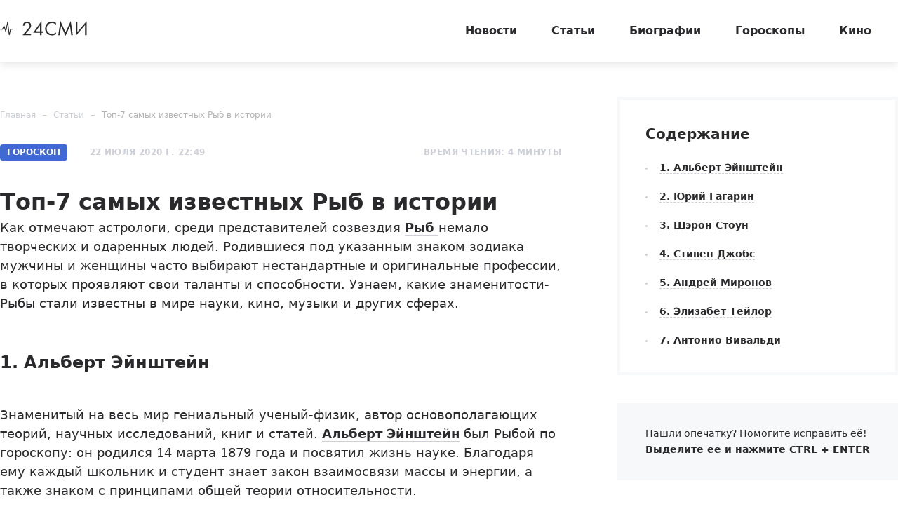

--- FILE ---
content_type: text/html; charset=utf-8
request_url: https://24smi.org/horo/229145-top-7-samykh-izvestnykh-ryb-v-istorii.html
body_size: 12273
content:

<!doctype html>
<html lang="ru">
    <head>
        <meta charset="utf-8">
        <meta http-equiv="X-UA-Compatible" content="IE=Edge">
        <meta name="revisit-after" content="1 day">
        <meta name="viewport" content="width=device-width, initial-scale=1, minimum-scale=1, maximum-scale=5, user-scalable=yes">
        <meta name="robots" content="index,follow">
        <meta name="robots" content="max-image-preview:large">
        <meta name="theme-color" content="#fff">

        
        <title>Знаменитости-Рыбы: женщина, мужчина, знак зодиака - 24СМИ</title>
<meta name="description" content="Знаменитости со знаком Рыбы: знак зодиака мужчины, женщины, родившиеся, по гороскопу">



        <link rel="dns-prefetch preconnect" crossorigin="" href="//fonts.gstatic.com">
        <link rel="dns-prefetch preconnect" crossorigin="" href="//an.yandex.ru">
        <link rel="dns-prefetch preconnect" crossorigin="" href="//yastatic.net">
        <link rel="dns-prefetch preconnect" crossorigin="" href="//mc.yandex.com">
        <link rel="dns-prefetch preconnect" crossorigin="" href="//yandex.ru">
        <link rel="dns-prefetch preconnect" crossorigin="" href="//avatars.mds.yandex.net">
        <link rel="dns-prefetch preconnect" crossorigin="" href="//wp.24smi.org">
        <link rel="dns-prefetch preconnect" crossorigin="" href="//ads.adfox.ru">
        
        <link rel="preload" href="https://24smi.org/static/img/logo.svg" as="image" >

        
    <link rel="preload" as="script" href="https://cdn-rtb.sape.ru/js/uids.js">
    <link rel="preload" as="script" href="https://yandex.ru/ads/system/header-bidding.js">
    <link rel="preload" as="script" href="https://yandex.ru/ads/system/context.js">

    <script src="https://cdn-rtb.sape.ru/js/uids.js"></script>
    <script defer src="https://yandex.ru/ads/system/header-bidding.js"></script>
    <script defer src="https://yandex.ru/ads/system/context.js"></script>    
    
    
    
    
    




        
        <link rel="preload" as="style" href="https://24smi.org/static/assets/app.e14ff6861eb3b9201ef6.css">

        <link rel="stylesheet" media="print" onload="this.media='all'" href="https://24smi.org/static/assets/app.e14ff6861eb3b9201ef6.css">

        <meta name='wmail-verification' content='dfc830b1f0076486'>
        <meta name="e55a96d56ada2a8d46fbc8fe2deda9ad" content="">
        <meta name="spr-verification" content="535587ec0dd02f0" >
        <meta name="c20323af2027e8db20bd61f5d39d8ca1" content="3050334aeba2d06d21191125e2166588">
        <link rel="canonical" href="https://24smi.org/horo/229145-top-7-samykh-izvestnykh-ryb-v-istorii.html">
        <meta name="yandex-verification" content="6d318fd683555c49">
        <meta name="google-site-verification" content="Ow88otygsmjd2bHu738YmbPbE_w8hyWfRTlh8HrU6-0"/>
        <meta name="verify-admitad" content="3a5ca4799e">
        <link rel="shortcut icon" type="image/x-icon" sizes="32x32" href="/favicon.ico">
        <link rel="apple-touch-icon" type="image/png" sizes="180x180" href="/apple-touch-icon.png">
        <link color="#000" rel="mask-icon" href="/safari-icon.svg">
        <link rel="icon" type="image/png" sizes="16x16" href="/favicon-16.png">
        <link rel="icon" type="image/png" sizes="32x32" href="/favicon-32.png">
        <link rel="icon" type="image/png" sizes="48x48" href="/favicon-48.png">
        <link rel="icon" type="image/png" sizes="96x96" href="/favicon-96.png">
        <link rel="icon" type="image/svg+xml" sizes="120x120" href="/favicon-120.svg">
        <link rel="manifest" href="/manifest.json">

        
    
    
    <meta property="og:title" content="Топ-7 самых известных Рыб в истории" />
    <meta property="og:type" content="article" />
    <meta property="og:url" content="https://24smi.org/horo/229145-top-7-samykh-izvestnykh-ryb-v-istorii.html" />
    
        <meta property="og:image" content="https://24smi.org/public/media/news/2020/07/21/n5reznjioizn-top-7-samykh-izvestnykh-ryb-v-istorii.jpg" />
        <link rel="image_src" href="https://24smi.org/public/media/news/2020/07/21/n5reznjioizn-top-7-samykh-izvestnykh-ryb-v-istorii.jpg">
        <link rel="preload" href="https://24smi.org/public/media/news/2020/07/21/n5reznjioizn-top-7-samykh-izvestnykh-ryb-v-istorii.jpg" as="image">
    
    <meta property='og:site_name' content='24SMI' />
    <meta property="og:description" content="Как отмечают астрологи, среди представителей созвездия Рыб немало творческих и одаренных людей." />
    <script defer src="https://tube.buzzoola.com/js/lib/buzzoola_ufp.js"></script>


    </head>
    <body data-entry-name="news">
        <script type="application/ld+json">
            
{
  "@context": "https://schema.org",
  "@type": "NewsArticle",
  "mainEntityOfPage": {
    "@type": "WebPage",
    "@id": "https://24smi.org/horo/229145-top-7-samykh-izvestnykh-ryb-v-istorii.html"
  },
  "headline": "Топ-7 самых известных Рыб в истории",
  "description": "Как отмечают астрологи, среди представителей созвездия Рыб немало творческих и одаренных людей. Родившиеся под указанным знаком зодиака мужчины и женщины часто выбирают нестандартные и оригинальные профессии, в которых проявляют свои таланты и способности. Узнаем, какие знаменитости-Рыбы стали изве…",
  "image": "https://24smi.org/public/media/news/2020/07/21/n5reznjioizn-top-7-samykh-izvestnykh-ryb-v-istorii.jpg",
  "author": {
    "@type": "Person",
    "name": "Екатерина Сергеева",
    "url": "https://24smi.org/editors/9-ekaterina-sergeeva.html"
  },
  "publisher": {
      "@type": "Organization",
      "name": "24СМИ",
      "logo": {
        "@type": "ImageObject",
        "url": "https://24smi.org/static/img/logo.svg"
      }
  },
  "datePublished": "2020-07-22T22:49:11+03:00",
  "dateModified": "2020-07-22T22:49:11+03:00"
  
}

        </script>
        <script async src="/static/assets/app-runtime.f438995471edde209c18.js"></script>
        <script async src="/static/assets/app-vendors.9462bdf70b9497faccd5.js"></script>
        <script async src="/static/assets/app.39fb4ac56305d71130d9.js"></script>
        <!-- fullscreen desktop -->
        <div id="R-A-1598226-31"></div>
        <div id="mob-fullscreen"></div>
        <!-- floorad desktop -->
        <div id="R-A-1598226-35"></div>
        <!-- tgb0.mob -->

        <div class="out">
            <div class="out__inner">
                
                    



<!-- begin header -->
<header class="header js-header">
    <div class="header__inner inner">
        <button class="btn-nav js-btn-nav" type="button" aria-label="Открыть боковое меню">
            <span class="btn-nav__line"></span>
            <span class="btn-nav__line"></span>
            <span class="btn-nav__line"></span>
        </button>
        <!-- begin logo -->
        <a href="/" class="logo">
            <img src="https://24smi.org/static/img/logo.svg" alt="logo" width="124px" height="22px">
        </a>
        <!-- end logo -->
        <!-- begin nav -->
        <div class="nav js-nav">
            <ul class="nav__list">
                
                    <li class="nav__item">
                        <a href="https://24smi.org/news/"
                           class="nav__link">
                            Новости
                        </a>
                    </li>
                
                    <li class="nav__item">
                        <a href="https://24smi.org/article/"
                           class="nav__link">
                            Статьи
                        </a>
                    </li>
                
                    <li class="nav__item">
                        <a href="https://24smi.org/celebrity/"
                           class="nav__link">
                            Биографии
                        </a>
                    </li>
                
                    <li class="nav__item">
                        <a href="https://24smi.org/zodiac/"
                           class="nav__link">
                            Гороскопы
                        </a>
                    </li>
                
                    <li class="nav__item">
                        <a href="https://24smi.org/movie/"
                           class="nav__link">
                            Кино
                        </a>
                    </li>
                
            </ul>
            <!-- begin soc -->
            <div class="nav__soc soc js-soc">
                <ul class="soc__list">
                    <li class="soc__item">
                        <a class="soc__vk" href="https://vk.com/24smi" aria-label="Мы в Вконтакте" target="_blank" rel="nofollow noopener">
                            

<svg class="icon icon-vk " height="24" width="24"><use xlink:href="/static/assets/svg/sprite.d21ed2c9f2a227cf7ee316f3472f6d8a.svg#icon-vk"></use></svg>

                        </a>
                    </li>
                    <li class="soc__item">
                        <a class="soc__tg" href="https://t.me/zvezdy24" aria-label="Мы в телеграме" target="_blank" rel="nofollow noopener">
                            

<svg class="icon icon-tel " height="24" width="24"><use xlink:href="/static/assets/svg/sprite.d21ed2c9f2a227cf7ee316f3472f6d8a.svg#icon-tel"></use></svg>

                        </a>
                    </li>
                    <li class="soc__item">
                        <a class="soc__ytb" href="https://www.youtube.com/channel/UCan8GalRTq3gW7oZNLpXPNw" aria-label="Мы в ютубе" target="_blank" rel="nofollow noopener">
                            

<svg class="icon icon-youtube " height="24" width="24"><use xlink:href="/static/assets/svg/sprite.d21ed2c9f2a227cf7ee316f3472f6d8a.svg#icon-youtube"></use></svg>

                        </a>
                    </li>
                </ul>
            </div>
            <!-- end soc -->
        </div>
        <!-- end nav -->
        <div class="tablet-show"></div>
    </div>
</header>
<!-- end header -->

                

                
    <div class="progress js-progress"></div>

    <!-- begin category-news -->
    <div class="category-news">
        <div class="category-news__inner inner js-article-wrap">
            <div class="article-topic js-article-topic">
                <div class="article-topic__inner inner">
                    <div class="article-topic__text">
                        Топ-7 самых известных Рыб в истории
                    </div>
                </div>
            </div>
            <!-- begin wrap -->
            <div class="category-news__wrap row">
                <div class="category-news__main main col-8 col-md-12">
                <!-- begin breadcrumbs -->

<ul class="breadcrumbs" itemscope itemtype="http://schema.org/BreadcrumbList">
    
        
            <li class="breadcrumbs__item" itemprop="itemListElement" itemscope itemtype="http://schema.org/ListItem">
                <a itemprop="item" href="https://24smi.org/">Главная</a>
                <meta itemprop="name" content="Главная">
                <meta itemprop="position" content="1" />
            </li>
        
    
        
            <li class="breadcrumbs__item" itemprop="itemListElement" itemscope itemtype="http://schema.org/ListItem">
                <a itemprop="item" href="https://24smi.org/horo/">Статьи</a>
                <meta itemprop="name" content="Статьи">
                <meta itemprop="position" content="2" />
            </li>
        
    
        
            <li class="breadcrumbs__item" itemprop="itemListElement" itemscope itemtype="http://schema.org/ListItem">
                <a itemprop="item" href="https://24smi.org/horo/229145-top-7-samykh-izvestnykh-ryb-v-istorii.html">Топ-7 самых известных Рыб в истории</a>
                <meta itemprop="name" content="Топ-7 самых известных Рыб в истории">
                <meta itemprop="position" content="3" />
            </li>
        
    
</ul>
<!-- end breadcrumbs -->

                    <div class="category-news__head">
                        <div class="category-news__params">
                            <span class="badge">Гороскоп</span>
                            
                                <div class="date date_light">22 июля 2020 г. 22:49</div>
                                <meta content="2020-07-22T22:49:11+03:00" />
                            
                            <meta content="2020-07-22T22:49:11+03:00" />
                            <link href="https://24smi.org/horo/229145-top-7-samykh-izvestnykh-ryb-v-istorii.html" />
                            <div class="hidden-microdata">
                                <meta content="24SMI"/>
                                <link href="https://24smi.org/static/img/logo.svg"/>
                                <meta content="" />
                                <meta content="Россия" />
                            </div>
                        
                            <div class="hidden-microdata">
                                <link href="https://24smi.org/public/media/news/2020/07/21/n5reznjioizn-top-7-samykh-izvestnykh-ryb-v-istorii.jpg"  />
                                <meta content="1280"/>
                                <meta content="960"/>
                                
                                    <meta content="https://pixabay.com/ru/"/>
                                
                            </div>
                        
                        </div>
                        <div class="category-news__voice">



                        </div>
                        <div class="category-news__reading-time">
                            <div class="date date_light mobile-hide">
                                Время чтения: 4 минуты
                            </div>
                        </div>
                    </div>

                    <article class="article" data-widgets="smi"
                        data-author="Екатерина Сергеева"
                        data-type="news"
                        data-cleaned-content="0"
                        data-use-smi-recoms="0"
                        data-news-pk="229145"
                        data-category-name="unknown"
                        data-format="7">
                        <h1>Топ-7 самых известных Рыб в истории</h1>
                         <!-- begin soc -->
                        <div id="adfox_17383045303945666"></div>
                        <div id="adfox_17383043084517666"></div>
                            <!-- end soc -->
                    
                        <div class="tablet-show" data-accordion-group>
                            <div data-accordion-container>
                                <!-- begin wind -->
                                <div class="mob-accordion wind" data-accordion-item data-accordion-on-init="768">
                                    <div class="mob-accordion__title wind__title title-sm" data-accordion-trigger>
                                        Содержание
                                        <svg class="icon icon-arrow-bottom mobile-show" width="14" height="8"
                                             viewBox="0 0 14 8" fill="none" xmlns="http://www.w3.org/2000/svg">
                                            <path fill-rule="evenodd" clip-rule="evenodd"
                                                  d="M0.201155 0.201862C-0.0670513 0.471012 -0.0670517 0.90739 0.201154 1.17654L6.02912 7.02502L6.02898 7.02516L7.00024 7.99984L13.7991 1.1771C14.0673 0.907948 14.0673 0.47157 13.7991 0.202421C13.5308 -0.0667292 13.096 -0.0667296 12.8278 0.20242L7.00038 6.05034L1.17241 0.201862C0.904208 -0.0672874 0.469361 -0.0672875 0.201155 0.201862Z"
                                                  fill="#2A2A2C"/>
                                        </svg>
                                    </div>
                                    <ul class="mob-accordion__wrap nav-list js-nav-list" data-accordion-container>
                                        
                                            
                                                <li><a class="link-dashed" href="#tableofcontents1">1. Альберт Эйнштейн</a></li>
                                            
                                        
                                            
                                                <li><a class="link-dashed" href="#tableofcontents2">2. Юрий Гагарин</a></li>
                                            
                                        
                                            
                                                <li><a class="link-dashed" href="#tableofcontents3">3. Шэрон Стоун</a></li>
                                            
                                        
                                            
                                                <li><a class="link-dashed" href="#tableofcontents4">4. Стивен Джобс</a></li>
                                            
                                        
                                            
                                                <li><a class="link-dashed" href="#tableofcontents5">5. Андрей Миронов</a></li>
                                            
                                        
                                            
                                                <li><a class="link-dashed" href="#tableofcontents6">6. Элизабет Тейлор</a></li>
                                            
                                        
                                            
                                                <li><a class="link-dashed" href="#tableofcontents7">7. Антонио Вивальди</a></li>
                                            
                                        
                                    </ul>
                                </div>
                                <!-- end wind -->
                            </div>
                        </div>
                    

                        <p>Как отмечают астрологи, среди представителей созвездия <a href="https://24smi.org/zodiac/description/pisces/" target="_blank">Рыб </a>немало творческих и одаренных людей. Родившиеся под указанным знаком зодиака мужчины и женщины часто выбирают нестандартные и оригинальные профессии, в которых проявляют свои таланты и способности. Узнаем, какие знаменитости-Рыбы стали известны в мире науки, кино, музыки и других сферах.</p><h2 id="tableofcontents1">1. Альберт Эйнштейн</h2><p>Знаменитый на весь мир гениальный ученый-физик, автор основополагающих теорий, научных исследований, книг и статей. <a href="https://24smi.org/celebrity/4436-albert-einshtein.html" target="_blank">Альберт Эйнштейн</a> был Рыбой по гороскопу: он родился 14 марта 1879 года и посвятил жизнь науке. Благодаря ему каждый школьник и студент знает закон взаимосвязи массы и энергии, а также знаком с принципами общей теории относительности.</p><h2 id="tableofcontents2">2. Юрий Гагарин</h2><p>Будущий Герой Советского Союза и летчик-космонавт родился 9 марта 1934 года. <a href="https://24smi.org/celebrity/1053-yurij-gagarin.html" target="_blank">Юрий Алексеевич Гагарин </a>известен миру как человек, который первым отправился в космос. За полетом ракеты «Восток» наблюдали миллионы людей, а дата этого события – 12 апреля — была провозглашена Днем космонавтики. Также Юрий Гагарин занимался общественно-политической деятельностью и планировал покорять космос и дальше. Однако трагический случай прервал жизнь первого космонавта в 1968 году, когда он выполнял очередной учебный полет на самолете МиГ.</p><h2 id="tableofcontents3">3. Шэрон Стоун</h2><p>Знаменитая голливудская актриса, продюсер и модель <a href="https://24smi.org/celebrity/1170-sheron-stoun.html" target="_blank">Шэрон Стоун</a> появилась на свет 10 марта 1958 года под знаком зодиака Рыбы. На ее счету десятки ролей, однако настоящая слава и мировая известность пришла к Стоун в 1992 году после фильма «Основной инстинкт». Шэрон была лауреатом и номинантом престижнейших кинопремий, таких как «Оскар», «Эмми» и «Золотой глобус», а также обзавелась миллионами поклонников в Америке и за ее пределами.</p><h2 id="tableofcontents4">4. Стивен Джобс</h2><p>Имя очередной знаменитости-Рыбы известно знатокам и ценителям цифровой техники и информационных технологий. <a href="https://24smi.org/celebrity/1201-stiv-dzhobs.html" target="_blank">Стивен Пол</a> (такова настоящая фамилия компьютерного гения) родился 24 февраля 1955 года. Вместе со Стивом Возняком Джобс создал первый в мире персональный компьютер, а позже заработал первый миллион. </p><figure class="smi"><a href="https://24smi.org/horo/225780-5-prichin-togo-pochemu-ryb-nikto-ne-ponimaet.html" target="_blank" class="prestory"><span class="prestory__icon"><svg class="icon icon-arrow-left"><use xlink:href="https://24smi.org/static/assets/svg/sprite.d21ed2c9f2a227cf7ee316f3472f6d8a.svg#icon-arrow-left"></use></svg></span><span class="prestory__text">Читайте также</span><span class="prestory__theme">5 причин того, почему Рыб никто не понимает</span></a></figure><p>Стив Джобс основал компанию NeXT, а также Apple. Входил в совет директоров Walt Disney и CEO NeXT. Под чутким руководством Джобса вышел первый мультипликационный фильм, нарисованный на компьютере, – «История игрушек». Также Стивен стал соавтором таких продуктов, как iMac, iTunes, Apple Store, iPod, iPhone, iPad. А также других, которые сегодня широко известны и пользуются спросом во многих странах мира.</p><h2 id="tableofcontents5">5. Андрей Миронов</h2><p>Советский актер театра и кино, эстрадный артист <a href="https://24smi.org/celebrity/580-andrei-mironov.html" target="_blank">Андрей Миронов</a> родился 7 марта 1941 года в Москве, пополнив впоследствии ряды знаменитостей со знаком Рыбы. 25 лет проработал в Московском театре сатиры, снимался в фильмах, озвучивал мультфильмы и участвовал в телевизионных проектах, передачах и телеспектаклях. Советским зрителям Миронов больше всего запомнился по ролям в фильмах «Берегись автомобиля», «Бриллиантовая рука», «12 стульев», «Обыкновенное чудо». Также любители театра помнят роли Андрея Миронова в постановках «Над пропастью во ржи», «Безумный день, или Женитьба Фигаро», «Ревизор», «Горе от ума» и других.</p><h2 id="tableofcontents6">6. Элизабет Тейлор</h2><p>Англо-американская актриса, которая удостоена почетного звания королевы Голливуда, появилась на свет 27 февраля 1932 года и стала очередной знаменитой Рыбой по гороскопу. <a href="https://24smi.org/celebrity/4399-elizabet-teilor.html" target="_blank">Элизабет Тейлор</a> трижды получила престижную кинопремию «Оскар»: одна из них была специальной, а 2 достались за лучшую женскую роль. </p><figure class="smi"><a href="https://24smi.org/horo/188938-10-faktov-o-znake-zodiaka-ryby.html" target="_blank" class="prestory"><span class="prestory__icon"><svg class="icon icon-arrow-left"><use xlink:href="https://24smi.org/static/assets/svg/sprite.d21ed2c9f2a227cf7ee316f3472f6d8a.svg#icon-arrow-left"></use></svg></span><span class="prestory__text">Читайте также</span><span class="prestory__theme">10 фактов о знаке зодиака Рыбы</span></a></figure><p>Артистка 8 раз выходила замуж, и обстоятельства личной жизни Тейлор интересовали поклонников не меньше, чем ее актерский талант и успехи в карьере. Достигнув вершины славы и богатства, исполнительница стала известна также как обладательница одной из самых дорогих коллекций ювелирных украшений. Элизабет Тейлор занимает почетное 7-е место в списке величайших звезд кино по версии Американского киноинститута.</p><h2 id="tableofcontents7">7. Антонио Вивальди</h2><p>Имя последней в этой подборке знаменитости-Рыбы, <a href="https://24smi.org/celebrity/5088-antonio-vivaldi.html" target="_blank">Антонио Вивальди</a>, знакомо любителям оперы и классической музыки. Известный сегодня во всем мире композитор, скрипач, дирижер и педагог родился в Италии 4 марта 1678 года. При жизни получил признание в большинстве стран Европы, написал более 40 опер и концертов для скрипки, наиболее узнаваемыми из которых стали «Времена года». Значительная часть его работ была создана для женского церковного ансамбля в Венеции, где Вивальди служил в качестве священника в 1703–1715 и 1723–1740 годах.</p>
                        
                        <div class="popular-news">
                            <h2 class="popular-news__title">Популярное</h2>
                            <div class="popular-news__list">
                                
                                    <div class="popular-news__item"> &mdash;
                                        <a href="https://24smi.org/article/332051-zhenskaia-druzhba-chem-zakonchilsia-serial-limitch.html" class="popular-news__link">
                                            Женская дружба: чем закончился сериал «Лимитчицы»
                                        </a>
                                    </div>
                                
                                    <div class="popular-news__item"> &mdash;
                                        <a href="https://24smi.org/cinema/358027-pro-veru-chem-konchilsia-serial.html" class="popular-news__link">
                                            «Про Веру»: чем кончился сериал
                                        </a>
                                    </div>
                                
                                    <div class="popular-news__item"> &mdash;
                                        <a href="https://24smi.org/cinema/358501-takaia-kak-vse-chem-konchilsia-serial.html" class="popular-news__link">
                                            «Такая, как все»: чем кончился сериал
                                        </a>
                                    </div>
                                
                                    <div class="popular-news__item"> &mdash;
                                        <a href="https://24smi.org/article/358611-kak-slozhilis-sudby-detei-aktera-nikolaia-eremenko.html" class="popular-news__link">
                                            Как сложились судьбы детей актера Николая Еременко
                                        </a>
                                    </div>
                                
                                    <div class="popular-news__item"> &mdash;
                                        <a href="https://24smi.org/cinema/368214-kainova-pechat-chem-konchilsia-serial.html" class="popular-news__link">
                                            «Каинова печать»: чем кончился сериал
                                        </a>
                                    </div>
                                    
                            </div>
                        </div>
                     
                    </article>
                    


    <div class="author-name">
        
            <span>
            <a href="/editors/9-ekaterina-sergeeva.html" target="_blank">
                Автор: <span>Екатерина Сергеева</span>
            </a>
            </span>
        
    </div>


                    <!-- begin article-footer -->
                    <div class="article-footer">
                        <div class="article-footer__field">
                            <div class="article-footer__soc">
                                <!-- begin soc -->
                                <div class="soc">
                                    


    
        
            <ul class="soc__list js-share">
                <li class="soc__item share-button">
                    <a class="soc__vk-share" href="https://vk.com/share.php?url=https%3A//24smi.org/horo/229145-top-7-samykh-izvestnykh-ryb-v-istorii.html&title=%D0%A2%D0%BE%D0%BF-7%20%D1%81%D0%B0%D0%BC%D1%8B%D1%85%20%D0%B8%D0%B7%D0%B2%D0%B5%D1%81%D1%82%D0%BD%D1%8B%D1%85%20%D0%A0%D1%8B%D0%B1%20%D0%B2%20%D0%B8%D1%81%D1%82%D0%BE%D1%80%D0%B8%D0%B8&image=https%3A//24smi.org/public/media/news/2020/07/21/n5reznjioizn-top-7-samykh-izvestnykh-ryb-v-istorii.jpg&utm_source=24smi" rel="nofollow noopener" target="_blank" title="ВКонтакте">
                        <svg class="icon icon-vk-share" heigt="24" width="24" enable-background="new 0 0 50 50" viewBox="0 0 50 50" xmlns="http://www.w3.org/2000/svg" xmlns:xlink="http://www.w3.org/1999/xlink"><path d="M45,1H5C2.8,1,1,2.8,1,5v40c0,2.2,1.8,4,4,4h40c2.2,0,4-1.8,4-4V5C49,2.8,47.2,1,45,1z" fill="#54769B"/><path d="M26,34c1,0,1-1.4,1-2c0-1,1-2,2-2s2.7,1.7,4,3c1,1,1,1,2,1s3,0,3,0s2-0.1,2-2c0-0.6-0.7-1.7-3-4  c-2-2-3-1,0-5c1.8-2.5,3.2-4.7,3-5.3c-0.2-0.6-5.3-1.6-6-0.7c-2,3-2.4,3.7-3,5c-1,2-1.1,3-2,3c-0.9,0-1-1.9-1-3c0-3.3,0.5-5.6-1-6  c0,0-2,0-3,0c-1.6,0-3,1-3,1s-1.2,1-1,1c0.3,0,2-0.4,2,1c0,1,0,2,0,2s0,4-1,4c-1,0-3-4-5-7c-0.8-1.2-1-1-2-1c-1.1,0-2,0-3,0  c-1,0-1.1,0.6-1,1c2,5,3.4,8.1,7.2,12.1c3.5,3.6,5.8,3.8,7.8,3.9C25.5,34,25,34,26,34z" fill="#FFFFFF" id="VK_1_"/></svg>
                    </a>
                </li>

                <li class="soc__item share-button">
                    <a class="soc__ok-share" href="https://connect.ok.ru/offer?url=https%3A//24smi.org/horo/229145-top-7-samykh-izvestnykh-ryb-v-istorii.html&title=%D0%A2%D0%BE%D0%BF-7%20%D1%81%D0%B0%D0%BC%D1%8B%D1%85%20%D0%B8%D0%B7%D0%B2%D0%B5%D1%81%D1%82%D0%BD%D1%8B%D1%85%20%D0%A0%D1%8B%D0%B1%20%D0%B2%20%D0%B8%D1%81%D1%82%D0%BE%D1%80%D0%B8%D0%B8&utm_source=24smi" rel="nofollow noopener" target="_blank" title="Одноклассники">
                        <svg class="icon icon-ok-share" heigt="24" width="24" enable-background="new 0 0 50 50" viewBox="0 0 50 50" xmlns="http://www.w3.org/2000/svg" xmlns:xlink="http://www.w3.org/1999/xlink"><path d="M45,1H5C2.8,1,1,2.8,1,5v40c0,2.2,1.8,4,4,4h40c2.2,0,4-1.8,4-4V5C49,2.8,47.2,1,45,1z" fill="#F2720C"/><g id="OK_1_"><path d="M32,25c-1,0-3,2-7,2s-6-2-7-2c-1.1,0-2,0.9-2,2c0,1,0.6,1.5,1,1.7c1.2,0.7,5,2.3,5,2.3l-4.3,5.4   c0,0-0.8,0.9-0.8,1.6c0,1.1,0.9,2,2,2c1,0,1.5-0.7,1.5-0.7S25,34,25,34c0,0,4.5,5.3,4.5,5.3S30,40,31,40c1.1,0,2-0.9,2-2   c0-0.6-0.8-1.6-0.8-1.6L28,31c0,0,3.8-1.6,5-2.3c0.4-0.3,1-0.7,1-1.7C34,25.9,33.1,25,32,25z" fill="#FFFFFF" id="K_1_"/><path d="M25,10c-3.9,0-7,3.1-7,7s3.1,7,7,7c3.9,0,7-3.1,7-7S28.9,10,25,10z M25,20.5   c-1.9,0-3.5-1.6-3.5-3.5c0-1.9,1.6-3.5,3.5-3.5c1.9,0,3.5,1.6,3.5,3.5C28.5,18.9,26.9,20.5,25,20.5z" fill="#FFFFFF" id="O_1_"/></g></svg>
                    </a>
                </li>

                <li class="soc__item share-button">
                    <a class="soc__telegram-share" href="https://t.me/share/url?url=https%3A//24smi.org/horo/229145-top-7-samykh-izvestnykh-ryb-v-istorii.html&text=%D0%A2%D0%BE%D0%BF-7%20%D1%81%D0%B0%D0%BC%D1%8B%D1%85%20%D0%B8%D0%B7%D0%B2%D0%B5%D1%81%D1%82%D0%BD%D1%8B%D1%85%20%D0%A0%D1%8B%D0%B1%20%D0%B2%20%D0%B8%D1%81%D1%82%D0%BE%D1%80%D0%B8%D0%B8&utm_source=24smi" rel="nofollow noopener" target="_blank" title="telegram">
                        <svg class="icon icon-tg-share"  heigt="24" width="24" viewBox="0 0 512 512" width="512" xmlns="http://www.w3.org/2000/svg" xmlns:cc="http://creativecommons.org/ns#" xmlns:dc="http://purl.org/dc/elements/1.1/" xmlns:inkscape="http://www.inkscape.org/namespaces/inkscape" xmlns:rdf="http://www.w3.org/1999/02/22-rdf-syntax-ns#" xmlns:sodipodi="http://sodipodi.sourceforge.net/DTD/sodipodi-0.dtd" xmlns:svg="http://www.w3.org/2000/svg"><defs id="defs12"/><g id="g3885" transform="translate(297.22034,0)"><rect height="512" id="rect2987" rx="64" ry="64" style="fill:#64a9dc;fill-opacity:1;fill-rule:nonzero;stroke:none" width="512" x="-297.22034" y="5.6843419e-014"/><path d="M 127.88103,94.198045 -218.4667,227.78507 c -23.63879,9.48433 -23.4986,22.66901 -4.30871,28.54816 l 86.38017,26.96101 33.05108,101.33207 c 4.018041,11.09077 2.03732,15.48953 13.683731,15.48953 8.98786,0 12.97504,-4.09778 17.98087,-8.98786 3.1833,-3.11513 22.08378,-21.49087 43.18752,-42.00936 l 89.85158,66.38643 c 16.5339,9.12161 28.47227,4.39617 32.58935,-15.35577 L 152.92948,122.20987 C 158.96812,98.000015 143.69981,87.018565 127.88103,94.198045 z M -122.83885,277.09998 71.862531,154.2616 c 9.71969,-5.89458 18.63166,-2.72542 11.31455,3.76981 l -166.71528,150.41932 -6.49136,69.23533 -32.809291,-100.58608 z" id="path9" style="fill:#ffffff"/></g></svg>
                    </a>
                </li>
                
                <li class="soc__item share-button">
                    <a href="https://news.google.com/publications/CAAqBwgKMI-7sQswnNbIAw/sections/CAQqEAgAKgcICjCPu7ELMJzWyAMwhfPKDA?hl=ru&gl=RU&ceid=RU%3Aru"
                       class="google-news-button" target="_blank" rel="noopener noreferrer" title="Google">
                        <img class="google-logo"  heigt="24" width="24" src="/static/google.png" loading="lazy">
                        <span>Подписаться в Google Новостях</span>
                    </a>
                </li>
            </ul>
        
    


                                </div>
                                <!-- end soc -->
                            </div>
                        </div>
                    </div>
                    <!-- end article-footer -->
                </div>
                <div class="category-news__sidebar col-4 tablet-hide">
                    
                        <!-- begin wind -->
                        <div class="js-sidebar-parent">
                            <div class="js-sidebar-parent__field wind">
                                <div class="wind__title title-sm">Содержание</div>
                                <ul class="nav-list js-nav-list">
                                    
                                        
                                            <li><a href="#tableofcontents1">1. Альберт Эйнштейн</a></li>
                                        
                                    
                                        
                                            <li><a href="#tableofcontents2">2. Юрий Гагарин</a></li>
                                        
                                    
                                        
                                            <li><a href="#tableofcontents3">3. Шэрон Стоун</a></li>
                                        
                                    
                                        
                                            <li><a href="#tableofcontents4">4. Стивен Джобс</a></li>
                                        
                                    
                                        
                                            <li><a href="#tableofcontents5">5. Андрей Миронов</a></li>
                                        
                                    
                                        
                                            <li><a href="#tableofcontents6">6. Элизабет Тейлор</a></li>
                                        
                                    
                                        
                                            <li><a href="#tableofcontents7">7. Антонио Вивальди</a></li>
                                        
                                    
                                </ul>
                            </div>
                        </div>
                        <!-- end wind -->
                    
                    <div class="sidebar js-sidebar">
                        <div class="sidebar__inner">
                            <div class="sidebar__wrap">
                                <div id="pc-sidebar" class="adfox-side"></div>
                                <div class="sidebar__info info">Нашли опечатку? Помогите исправить её! <strong>Выделите ее и нажмите CTRL + ENTER</strong></div>
                            </div>
                        </div>
                    </div>
                </div>
            </div>
            <!-- end wrap -->
        </div>
    </div>

    <div class="yet">
        <div class="yet__inner inner">
            <h3 class="yet__title title">Читайте также</h3>
            
                <div id="yandex_rtb_C-A-1598226-197"></div>
            

            
        </div>
    </div>
    
    <div id="mob-floorad"></div>


                
                    

<div class="footer">
    <div class="footer__top">
        <div class="footer__inner inner">
            <div class="footer__subscription tablet-show">
                <div class="footer__title title-xs">Получайте еженедельно свежие новости</div>
                <!-- begin subscription -->
                <form action="/" class="subscription">
                    <div class="subscription__control"><input type="text" placeholder="Введите ваш e-mail" aria-label="Введите ваш e-mail"></div>
                    <button class="subscription__submit btn-simple" type="submit" aria-label="Подписаться на рассылку новостей">
                        Подписаться
                        

<svg class="icon icon-tel " height="24" width="24"><use xlink:href="/static/assets/svg/sprite.d21ed2c9f2a227cf7ee316f3472f6d8a.svg#icon-tel"></use></svg>

                    </button>
                </form>
                <!-- end subscription -->
            </div>
            <div class="footer__row-sb row row-flex" data-accordion-group>
                <div class="footer__left" data-accordion-item data-accordion-open data-accordion-on-init="768">
                    <div class="footer__title title-xs" data-accordion-trigger>
                        Разделы
                        

<svg class="icon icon-arrow-bottom " height="24" width="24"><use xlink:href="/static/assets/svg/sprite.d21ed2c9f2a227cf7ee316f3472f6d8a.svg#icon-arrow-bottom"></use></svg>

                    </div>
                    <div class="footer__row row" data-accordion-container>
                        
                            <div class="footer__col col-4 col-sm-12">
                                <ul class="footer__list">
                                    
                                        <li>
                                            <a href="https://24smi.org/category/famous/">
                                                Шоу-Бизнес
                                            </a>
                                        </li>
                                    
                                        <li>
                                            <a href="https://24smi.org/category/life/">
                                                Общество
                                            </a>
                                        </li>
                                    
                                        <li>
                                            <a href="https://24smi.org/category/science/">
                                                Наука
                                            </a>
                                        </li>
                                    
                                        <li>
                                            <a href="https://24smi.org/category/fakty/">
                                                Факты
                                            </a>
                                        </li>
                                    
                                </ul>
                            </div>
                        
                            <div class="footer__col col-4 col-sm-12">
                                <ul class="footer__list">
                                    
                                        <li>
                                            <a href="https://24smi.org/category/politika/">
                                                Политика
                                            </a>
                                        </li>
                                    
                                        <li>
                                            <a href="https://24smi.org/category/ekonomika/">
                                                Экономика
                                            </a>
                                        </li>
                                    
                                        <li>
                                            <a href="https://24smi.org/category/accident/">
                                                Происшествия
                                            </a>
                                        </li>
                                    
                                        <li>
                                            <a href="https://24smi.org/category/turizm/">
                                                Путешествия
                                            </a>
                                        </li>
                                    
                                </ul>
                            </div>
                        
                            <div class="footer__col col-4 col-sm-12">
                                <ul class="footer__list">
                                    
                                        <li>
                                            <a href="https://24smi.org/category/dom-i-byt/">
                                                Дом и быт
                                            </a>
                                        </li>
                                    
                                        <li>
                                            <a href="https://24smi.org/category/avtomobili/">
                                                Автомобили
                                            </a>
                                        </li>
                                    
                                        <li>
                                            <a href="https://24smi.org/category/armiya-i-opk/">
                                                Армия и ОПК
                                            </a>
                                        </li>
                                    
                                        <li>
                                            <a href="https://24smi.org/archive/">
                                                Архив
                                            </a>
                                        </li>
                                    
                                </ul>
                            </div>
                        
                    </div>
                </div>
                <div class="footer__right" data-accordion-item data-accordion-on-init="768">
                    <div class="footer__row row row-flex">
                        <div class="footer__col col-4 col-md-12">
                            <div class="footer__title title-xs" data-accordion-trigger>
                                О проекте
                                

<svg class="icon icon-arrow-bottom " height="24" width="24"><use xlink:href="/static/assets/svg/sprite.d21ed2c9f2a227cf7ee316f3472f6d8a.svg#icon-arrow-bottom"></use></svg>

                            </div>
                            <ul class="footer__list" data-accordion-container>
                                <li>
                                    <a href="https://24smi.org/pages/about/">
                                        Информация о проекте
                                    </a>
                                </li>
                                <li>
                                    <a href="https://24smi.org/pages/kit/">
                                        Реклама
                                    </a>
                                </li>
                                <li>
                                    <a href="https://24smi.org/pages/vacancy/">
                                        Вакансии
                                    </a>
                                </li>
                                <li>
                                    <a href="https://docs.24smi.org/pravila_zashchity_informatsii_24smi_org.pdf">
                                        Правила защиты информации
                                    </a>
                                </li>
                                 <li>
                                    <a href="/editors/">
                                        Редакция сайта
                                    </a>
                                </li>
                                <li>
                                    <a href="https://docs.24smi.org/pravila_raboty_s_saytom_24smi_org.pdf">
                                        Правила работы с сайтом
                                    </a>
                                </li>
                                <li>
                                    <a href="https://docs.24smi.org/politika_obrabotki_faylov_cookie_24smi_org.pdf">
                                        Политика обработки файлов cookie
                                    </a>
                                </li>
                            </ul>
                        </div>
                        <div class="footer__col col-8 tablet-hide">
                            <div class="footer__title title-xs">Получайте еженедельно свежие новости</div>
                            <!-- begin subscription -->
                            <form action="/" class="subscription">
                                <div class="subscription__control"><input type="text" placeholder="Введите ваш e-mail" aria-label="Введите ваш e-mail"></div>
                                <button class="subscription__submit btn-simple" type="submit" aria-label="Подписаться на рассылку новостей">Подписаться</button>
                            </form>
                            <!-- end subscription -->
                            <!-- begin soc -->
                            <div class="footer__soc soc js-soc">
                                <div class="soc__description">Мы в соцсетях:</div>
                                <ul class="soc__list">
                                    <li class="soc__item">
                                        <a class="soc__vk" href="https://vk.com/24smi" aria-label="Мы в Вконтакте" target="_blank" rel="nofollow noopener">
                                            

<svg class="icon icon-vk " height="24" width="24"><use xlink:href="/static/assets/svg/sprite.d21ed2c9f2a227cf7ee316f3472f6d8a.svg#icon-vk"></use></svg>

                                        </a>
                                    </li>
                                    <li class="soc__item">
                                        <a class="soc__tg" href="https://t.me/zvezdy24" aria-label="Мы в телеграме" target="_blank" rel="nofollow noopener">
                                            

<svg class="icon icon-tel " height="24" width="24"><use xlink:href="/static/assets/svg/sprite.d21ed2c9f2a227cf7ee316f3472f6d8a.svg#icon-tel"></use></svg>

                                        </a>
                                    </li>
                                    <li class="soc__item">
                                        <a class="soc__ytb" href="https://www.youtube.com/channel/UCan8GalRTq3gW7oZNLpXPNw" aria-label="Мы в ютубе" target="_blank" rel="nofollow noopener">
                                            

<svg class="icon icon-youtube " height="24" width="24"><use xlink:href="/static/assets/svg/sprite.d21ed2c9f2a227cf7ee316f3472f6d8a.svg#icon-youtube"></use></svg>

                                        </a>
                                    </li>
                                </ul>
                            </div>
                            <!-- end soc -->
                        </div>
                    </div>
                </div>
            </div>
        </div>
    </div>
    <div class="footer__bottom">
        <div class="footer__inner inner">
            <div class="footer__topic">
                <div class="footer__logo mobile-hide">
                    <!-- begin logo -->
                    <a href="/" class="logo">
                        <img src="https://24smi.org/static/img/logo.svg" alt="logo" width="124px" height="22px">
                    </a>
                    <!-- end logo -->
                </div>
                <div class="footer__info">
                    <div class="tablet-hide">
                        Нашли опечатку? Помогите исправить её! <strong>Выделите ее и нажмите CTRL + ENTER</strong>
                        <a id="orphus" href="//orphus.ru">orphus</a>
                    </div>
                    <div class="tablet-show">
                        <!-- begin soc -->
                        <div class="soc js-soc">
                            <div class="soc__description mobile-hide">Мы в соцсетях:</div>
                            <ul class="soc__list">
                                <li class="soc__item">
                                    <a class="soc__vk" href="https://vk.com/24smi" aria-label="Мы в Вконтакте" target="_blank" rel="nofollow noopener">
                                        

<svg class="icon icon-vk " height="24" width="24"><use xlink:href="/static/assets/svg/sprite.d21ed2c9f2a227cf7ee316f3472f6d8a.svg#icon-vk"></use></svg>

                                    </a>
                                </li>
                                <li class="soc__item">
                                    <a class="soc__tg" href="https://t.me/zvezdy24" aria-label="Мы в телеграме" target="_blank" rel="nofollow noopener">
                                        

<svg class="icon icon-tel " height="24" width="24"><use xlink:href="/static/assets/svg/sprite.d21ed2c9f2a227cf7ee316f3472f6d8a.svg#icon-tel"></use></svg>

                                    </a>
                                </li>
                                <li class="soc__item">
                                    <a class="soc__ytb" href="https://www.youtube.com/channel/UCan8GalRTq3gW7oZNLpXPNw" aria-label="Мы в ютубе" target="_blank" rel="nofollow noopener">
                                        

<svg class="icon icon-youtube " height="24" width="24"><use xlink:href="/static/assets/svg/sprite.d21ed2c9f2a227cf7ee316f3472f6d8a.svg#icon-youtube"></use></svg>

                                    </a>
                                </li>
                            </ul>
                        </div>
                        <!-- end soc -->
                    </div>
                </div>
            </div>
            <div class="footer__copy mobile-hide">
                &copy; «24smi.org», 2010 - 2026. Использование материалов, авторские права на которые принадлежат 24smi.org, возможно только с прямой активной ссылкой на первоисточник. Редакция не несет ответственности за достоверность информации, содержащейся в рекламных объявлениях.
                <br/>
                <div class="footer-rating">Категория интернет-ресурса <div class="rating-18-plus">18+</div></div> 
            </div>
        </div>
    </div>
</div>

                

                <!-- retarget pixel -->
                <div id="adfox_170142556791438705"></div>
            </div>
        </div>
        
            <!-- Google Tag Manager -->
            <!-- <noscript>
                <iframe src="//www.googletagmanager.com/ns.html?id=GTM-5MKKQF"
                    height="0" width="0" style="display:none;visibility:hidden"></iframe>
            </noscript>
            <script defer>
                (function(w,d,s,l,i) {
                    document.addEventListener('scroll', function initGTM(){
                        this.removeEventListener('scroll', initGTM);
                        w[l]=w[l]||[];w[l].push({
                            'gtm.start': new Date().getTime(),
                            event:'gtm.js'
                        });
                        var f=d.getElementsByTagName(s)[0],
                            j=d.createElement(s),
                            dl=l!='dataLayer'?'&l='+l:'';j.async=true;j.src='//www.googletagmanager.com/gtm.js?id='+i+dl;
                        f.parentNode.insertBefore(j,f);
                })})(window,document,'script','dataLayer','GTM-5MKKQF');
            </script> -->

            <noscript>
                <div><img src="//mc.yandex.ru/watch/4346272" style="position:absolute; left:-9999px;" alt=""/></div>
            </noscript>
        
    </body>
</html>
